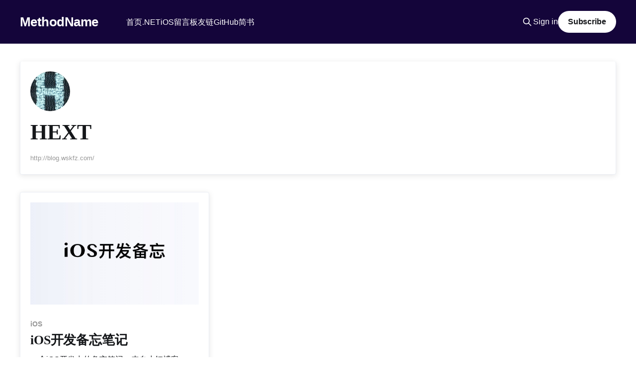

--- FILE ---
content_type: text/html; charset=utf-8
request_url: https://blog.methodname.com/author/hext/
body_size: 3191
content:
<!DOCTYPE html>
<html lang="zh-cn">
<head>

    <title>HEXT - MethodName</title>
    <meta charset="utf-8" />
    <meta http-equiv="X-UA-Compatible" content="IE=edge" />
    <meta name="HandheldFriendly" content="True" />
    <meta name="viewport" content="width=device-width, initial-scale=1.0" />

    <link rel="stylesheet" type="text/css" href="/assets/built/screen.css?v=8ea3c79115" />

    <link rel="icon" href="https://www.methodname.com/content/images/size/w256h256/2019/02/head1.png" type="image/png" />
    <link rel="canonical" href="https://www.methodname.com/author/hext/" />
    <meta name="referrer" content="no-referrer-when-downgrade" />
    
    <meta property="og:site_name" content="MethodName" />
    <meta property="og:type" content="profile" />
    <meta property="og:title" content="HEXT - MethodName" />
    <meta property="og:description" content="Hello World！" />
    <meta property="og:url" content="https://www.methodname.com/author/hext/" />
    <meta name="twitter:card" content="summary" />
    <meta name="twitter:title" content="HEXT - MethodName" />
    <meta name="twitter:description" content="Hello World！" />
    <meta name="twitter:url" content="https://www.methodname.com/author/hext/" />
    
    <script type="application/ld+json">
{
    "@context": "https://schema.org",
    "@type": "Person",
    "sameAs": [
        "http://blog.wskfz.com/"
    ],
    "name": "HEXT",
    "url": "https://www.methodname.com/author/hext/",
    "mainEntityOfPage": {
        "@type": "WebPage",
        "@id": "https://www.methodname.com/"
    }
}
    </script>

    <meta name="generator" content="Ghost 5.25" />
    <link rel="alternate" type="application/rss+xml" title="MethodName" href="https://www.methodname.com/rss/" />
    <script defer src="https://cdn.jsdelivr.net/ghost/portal@~2.22/umd/portal.min.js" data-ghost="https://www.methodname.com/" data-key="70946817d03835e8bf020cf7e5" data-api="https://www.methodname.com/ghost/api/content/" crossorigin="anonymous"></script><style id="gh-members-styles">.gh-post-upgrade-cta-content,
.gh-post-upgrade-cta {
    display: flex;
    flex-direction: column;
    align-items: center;
    font-family: -apple-system, BlinkMacSystemFont, 'Segoe UI', Roboto, Oxygen, Ubuntu, Cantarell, 'Open Sans', 'Helvetica Neue', sans-serif;
    text-align: center;
    width: 100%;
    color: #ffffff;
    font-size: 16px;
}

.gh-post-upgrade-cta-content {
    border-radius: 8px;
    padding: 40px 4vw;
}

.gh-post-upgrade-cta h2 {
    color: #ffffff;
    font-size: 28px;
    letter-spacing: -0.2px;
    margin: 0;
    padding: 0;
}

.gh-post-upgrade-cta p {
    margin: 20px 0 0;
    padding: 0;
}

.gh-post-upgrade-cta small {
    font-size: 16px;
    letter-spacing: -0.2px;
}

.gh-post-upgrade-cta a {
    color: #ffffff;
    cursor: pointer;
    font-weight: 500;
    box-shadow: none;
    text-decoration: underline;
}

.gh-post-upgrade-cta a:hover {
    color: #ffffff;
    opacity: 0.8;
    box-shadow: none;
    text-decoration: underline;
}

.gh-post-upgrade-cta a.gh-btn {
    display: block;
    background: #ffffff;
    text-decoration: none;
    margin: 28px 0 0;
    padding: 8px 18px;
    border-radius: 4px;
    font-size: 16px;
    font-weight: 600;
}

.gh-post-upgrade-cta a.gh-btn:hover {
    opacity: 0.92;
}</style>
    <script defer src="https://cdn.jsdelivr.net/ghost/sodo-search@~1.1/umd/sodo-search.min.js" data-key="70946817d03835e8bf020cf7e5" data-styles="https://cdn.jsdelivr.net/ghost/sodo-search@~1.1/umd/main.css" data-sodo-search="https://www.methodname.com/" crossorigin="anonymous"></script>
    <script defer src="/public/cards.min.js?v=8ea3c79115"></script>
    <link rel="stylesheet" type="text/css" href="/public/cards.min.css?v=8ea3c79115">
    <script defer src="/public/member-attribution.min.js?v=8ea3c79115"></script>
    <script>
var _hmt = _hmt || [];
(function() {
  var hm = document.createElement("script");
  hm.src = "https://hm.baidu.com/hm.js?c4deb7fb76176089f35d51cb28906ff0";
  var s = document.getElementsByTagName("script")[0]; 
  s.parentNode.insertBefore(hm, s);
})();
</script>
<link href="https://netdna.bootstrapcdn.com/font-awesome/4.5.0/css/font-awesome.min.css" rel="stylesheet">
<link rel="stylesheet"
      href="//cdnjs.cloudflare.com/ajax/libs/highlight.js/11.7.0/styles/default.min.css">

<style>:root {--ghost-accent-color: #14053a;}</style>

</head>
<body class="author-template author-hext is-head-left-logo has-serif-title has-cover">
<div class="viewport">

    <header id="gh-head" class="gh-head outer">
        <div class="gh-head-inner inner">
            <div class="gh-head-brand">
                <a class="gh-head-logo" href="https://www.methodname.com">
                        MethodName
                </a>
                <button class="gh-search gh-icon-btn" data-ghost-search><svg xmlns="http://www.w3.org/2000/svg" fill="none" viewBox="0 0 24 24" stroke="currentColor" stroke-width="2" width="20" height="20"><path stroke-linecap="round" stroke-linejoin="round" d="M21 21l-6-6m2-5a7 7 0 11-14 0 7 7 0 0114 0z"></path></svg></button>
                <button class="gh-burger"></button>
            </div>

            <nav class="gh-head-menu">
                <ul class="nav">
    <li class="nav-shou-ye"><a href="https://www.methodname.com/">首页</a></li>
    <li class="nav-net"><a href="https://www.methodname.com/tag/dotnet/">.NET</a></li>
    <li class="nav-ios"><a href="https://www.methodname.com/tag/ios/">iOS</a></li>
    <li class="nav-liu-yan-ban"><a href="https://www.methodname.com/liu-yan-ban/">留言板</a></li>
    <li class="nav-you-lian"><a href="https://www.methodname.com/you-qing-lian-jie/">友链</a></li>
    <li class="nav-github"><a href="https://github.com/MethodName">GitHub</a></li>
    <li class="nav-jian-shu"><a href="http://www.jianshu.com/users/b230ce08ca14/latest_articles">简书</a></li>
</ul>

            </nav>

            <div class="gh-head-actions">
                    <button class="gh-search gh-icon-btn" data-ghost-search><svg xmlns="http://www.w3.org/2000/svg" fill="none" viewBox="0 0 24 24" stroke="currentColor" stroke-width="2" width="20" height="20"><path stroke-linecap="round" stroke-linejoin="round" d="M21 21l-6-6m2-5a7 7 0 11-14 0 7 7 0 0114 0z"></path></svg></button>
                    <div class="gh-head-members">
                                <a class="gh-head-link" href="#/portal/signin" data-portal="signin">Sign in</a>
                                <a class="gh-head-button" href="#/portal/signup" data-portal="signup">Subscribe</a>
                    </div>
            </div>
        </div>
    </header>

    <div class="site-content">
        
<main id="site-main" class="site-main outer">
<div class="inner posts">

    <div class="post-feed">

        <section class="post-card post-card-large">


            <div class="post-card-content">
            <div class="post-card-content-link">

                    <img class="author-profile-pic" src="https://www.methodname.com/content/images/2018/01/hades4.jpg" alt="HEXT" />

                <header class="post-card-header">
                    <h2 class="post-card-title">HEXT</h2>
                </header>


                <footer class="author-profile-footer">
                    <div class="author-profile-meta">
                            <a class="author-profile-social-link" href="http://blog.wskfz.com/" target="_blank" rel="noopener">http://blog.wskfz.com/</a>
                    </div>
                </footer>

            </div>
            </div>

        </section>

            
<article class="post-card post tag-ios tag-jing-yan tag-keng keep-ratio">

    <a class="post-card-image-link" href="/ios-kai-fa-bei-wan-bi-ji/">

        <img class="post-card-image"
            srcset="/content/images/size/w300/2018/09/iOS----.jpg 300w,
                    /content/images/size/w600/2018/09/iOS----.jpg 600w,
                    /content/images/size/w1000/2018/09/iOS----.jpg 1000w,
                    /content/images/size/w2000/2018/09/iOS----.jpg 2000w"
            sizes="(max-width: 1000px) 400px, 800px"
            src="/content/images/size/w600/2018/09/iOS----.jpg"
            alt="iOS开发备忘笔记"
            loading="lazy"
        />


    </a>

    <div class="post-card-content">

        <a class="post-card-content-link" href="/ios-kai-fa-bei-wan-bi-ji/">
            <header class="post-card-header">
                <div class="post-card-tags">
                        <span class="post-card-primary-tag">iOS</span>
                </div>
                <h2 class="post-card-title">
                    iOS开发备忘笔记
                </h2>
            </header>
                <div class="post-card-excerpt">一个iOS开发中的备忘笔记，来自小钿博客。</div>
        </a>

        <footer class="post-card-meta">
            <time class="post-card-meta-date" datetime="2016-09-16">2016年9月16日</time>
                <span class="post-card-meta-length">4 min read</span>
        </footer>

    </div>

</article>

    </div>

    <nav class="pagination">
    <span class="page-number">Page 1 of 1</span>
</nav>

    
</div>
</main>

    </div>

    <footer class="site-footer outer">
        <div class="inner">
            <section class="copyright"><a href="https://www.methodname.com">MethodName</a> &copy; 2026</section>
            <nav class="site-footer-nav">
                
            </nav>
            <div><a href="https://ghost.org/" target="_blank" rel="noopener">Powered by Ghost</a></div>
        </div>
    </footer>

</div>


<script
    src="https://code.jquery.com/jquery-3.5.1.min.js"
    integrity="sha256-9/aliU8dGd2tb6OSsuzixeV4y/faTqgFtohetphbbj0="
    crossorigin="anonymous">
</script>
<script src="/assets/built/casper.js?v=8ea3c79115"></script>
<script>
$(document).ready(function () {
    // Mobile Menu Trigger
    $('.gh-burger').click(function () {
        $('body').toggleClass('gh-head-open');
    });
    // FitVids - Makes video embeds responsive
    $(".gh-content").fitVids();
});
</script>

<script src="//cdnjs.cloudflare.com/ajax/libs/highlight.js/11.7.0/highlight.min.js"></script>
<script>hljs.highlightAll();</script>

</body>
</html>
